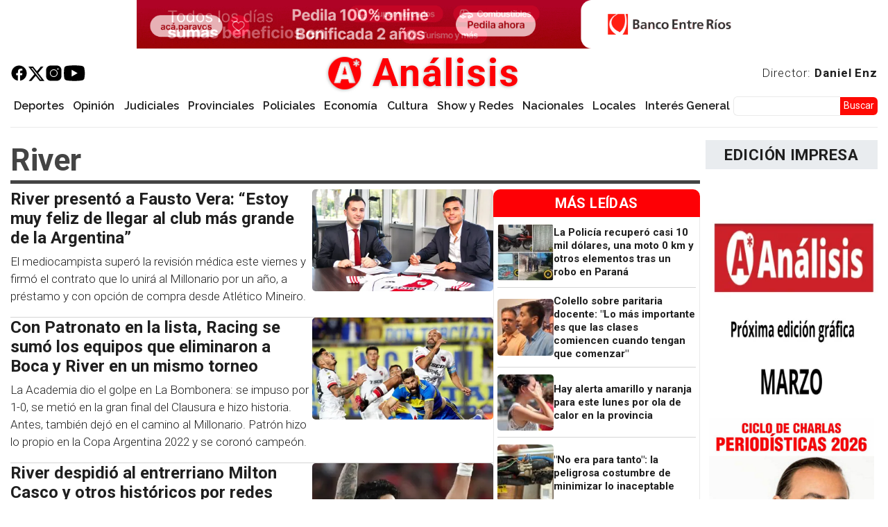

--- FILE ---
content_type: text/html; charset=utf-8
request_url: https://www.google.com/recaptcha/api2/aframe
body_size: 268
content:
<!DOCTYPE HTML><html><head><meta http-equiv="content-type" content="text/html; charset=UTF-8"></head><body><script nonce="wn_B9M6uBN0pUKNzcaGM7w">/** Anti-fraud and anti-abuse applications only. See google.com/recaptcha */ try{var clients={'sodar':'https://pagead2.googlesyndication.com/pagead/sodar?'};window.addEventListener("message",function(a){try{if(a.source===window.parent){var b=JSON.parse(a.data);var c=clients[b['id']];if(c){var d=document.createElement('img');d.src=c+b['params']+'&rc='+(localStorage.getItem("rc::a")?sessionStorage.getItem("rc::b"):"");window.document.body.appendChild(d);sessionStorage.setItem("rc::e",parseInt(sessionStorage.getItem("rc::e")||0)+1);localStorage.setItem("rc::h",'1769450421621');}}}catch(b){}});window.parent.postMessage("_grecaptcha_ready", "*");}catch(b){}</script></body></html>